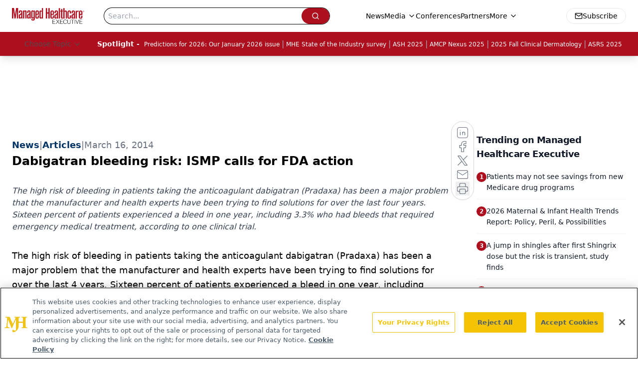

--- FILE ---
content_type: text/html; charset=utf-8
request_url: https://www.google.com/recaptcha/api2/aframe
body_size: 173
content:
<!DOCTYPE HTML><html><head><meta http-equiv="content-type" content="text/html; charset=UTF-8"></head><body><script nonce="tiFZNczgeNucfVKzLfxLaA">/** Anti-fraud and anti-abuse applications only. See google.com/recaptcha */ try{var clients={'sodar':'https://pagead2.googlesyndication.com/pagead/sodar?'};window.addEventListener("message",function(a){try{if(a.source===window.parent){var b=JSON.parse(a.data);var c=clients[b['id']];if(c){var d=document.createElement('img');d.src=c+b['params']+'&rc='+(localStorage.getItem("rc::a")?sessionStorage.getItem("rc::b"):"");window.document.body.appendChild(d);sessionStorage.setItem("rc::e",parseInt(sessionStorage.getItem("rc::e")||0)+1);localStorage.setItem("rc::h",'1768899035250');}}}catch(b){}});window.parent.postMessage("_grecaptcha_ready", "*");}catch(b){}</script></body></html>